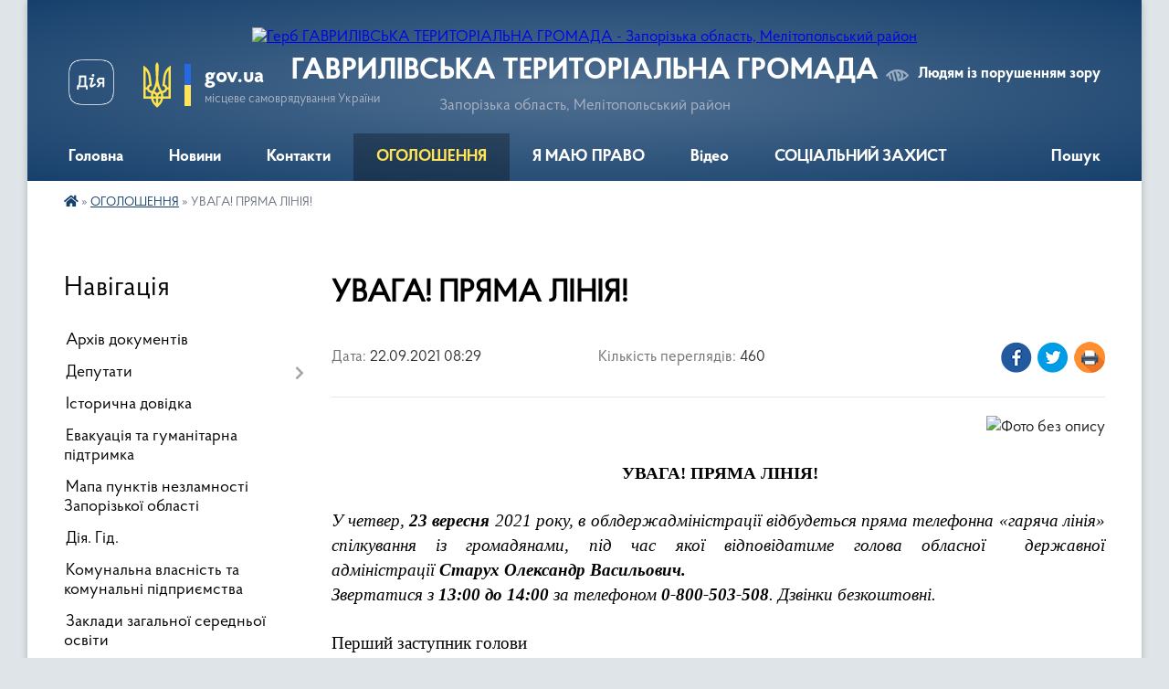

--- FILE ---
content_type: text/html; charset=UTF-8
request_url: https://chkalovska-gromada.gov.ua/news/1632288687/
body_size: 16630
content:
<!DOCTYPE html>
<html lang="uk">
<head>
	<!--[if IE]><meta http-equiv="X-UA-Compatible" content="IE=edge"><![endif]-->
	<meta charset="utf-8">
	<meta name="viewport" content="width=device-width, initial-scale=1">
	<!--[if IE]><script>
		document.createElement('header');
		document.createElement('nav');
		document.createElement('main');
		document.createElement('section');
		document.createElement('article');
		document.createElement('aside');
		document.createElement('footer');
		document.createElement('figure');
		document.createElement('figcaption');
	</script><![endif]-->
	<title>УВАГА! ПРЯМА ЛІНІЯ! | ГАВРИЛІВСЬКА ТЕРИТОРІАЛЬНА ГРОМАДА</title>
	<meta name="description" content=". .  . .  УВАГА! ПРЯМА ЛІНІЯ!. .  . . У четвер, 23 вересня 2021 року, в облдержадміністрації відбудеться пряма телефонна &amp;laquo;гаряча лінія&amp;raquo; спілкування із громадянами, під час якої відповідатиме голова облас">
	<meta name="keywords" content="УВАГА!, ПРЯМА, ЛІНІЯ!, |, ГАВРИЛІВСЬКА, ТЕРИТОРІАЛЬНА, ГРОМАДА">

	
		<meta property="og:image" content="https://rada.info/upload/users_files/25970923/043647e20dd9f5faa54c62fa36214391.jpg">
	<meta property="og:image:width" content="244">
	<meta property="og:image:height" content="206">
			<meta property="og:title" content="УВАГА! ПРЯМА ЛІНІЯ!">
				<meta property="og:type" content="article">
	<meta property="og:url" content="https://chkalovska-gromada.gov.ua/news/1632288687/">
		
		<link rel="apple-touch-icon" sizes="57x57" href="https://gromada.org.ua/apple-icon-57x57.png">
	<link rel="apple-touch-icon" sizes="60x60" href="https://gromada.org.ua/apple-icon-60x60.png">
	<link rel="apple-touch-icon" sizes="72x72" href="https://gromada.org.ua/apple-icon-72x72.png">
	<link rel="apple-touch-icon" sizes="76x76" href="https://gromada.org.ua/apple-icon-76x76.png">
	<link rel="apple-touch-icon" sizes="114x114" href="https://gromada.org.ua/apple-icon-114x114.png">
	<link rel="apple-touch-icon" sizes="120x120" href="https://gromada.org.ua/apple-icon-120x120.png">
	<link rel="apple-touch-icon" sizes="144x144" href="https://gromada.org.ua/apple-icon-144x144.png">
	<link rel="apple-touch-icon" sizes="152x152" href="https://gromada.org.ua/apple-icon-152x152.png">
	<link rel="apple-touch-icon" sizes="180x180" href="https://gromada.org.ua/apple-icon-180x180.png">
	<link rel="icon" type="image/png" sizes="192x192"  href="https://gromada.org.ua/android-icon-192x192.png">
	<link rel="icon" type="image/png" sizes="32x32" href="https://gromada.org.ua/favicon-32x32.png">
	<link rel="icon" type="image/png" sizes="96x96" href="https://gromada.org.ua/favicon-96x96.png">
	<link rel="icon" type="image/png" sizes="16x16" href="https://gromada.org.ua/favicon-16x16.png">
	<link rel="manifest" href="https://gromada.org.ua/manifest.json">
	<meta name="msapplication-TileColor" content="#ffffff">
	<meta name="msapplication-TileImage" content="https://gromada.org.ua/ms-icon-144x144.png">
	<meta name="theme-color" content="#ffffff">
	
	
		<meta name="robots" content="">
	
    <link rel="preload" href="https://cdnjs.cloudflare.com/ajax/libs/font-awesome/5.9.0/css/all.min.css" as="style">
	<link rel="stylesheet" href="https://cdnjs.cloudflare.com/ajax/libs/font-awesome/5.9.0/css/all.min.css" integrity="sha512-q3eWabyZPc1XTCmF+8/LuE1ozpg5xxn7iO89yfSOd5/oKvyqLngoNGsx8jq92Y8eXJ/IRxQbEC+FGSYxtk2oiw==" crossorigin="anonymous" referrerpolicy="no-referrer" />

    <link rel="preload" href="//gromada.org.ua/themes/km2/css/styles_vip.css?v=3.34" as="style">
	<link rel="stylesheet" href="//gromada.org.ua/themes/km2/css/styles_vip.css?v=3.34">
	<link rel="stylesheet" href="//gromada.org.ua/themes/km2/css/124/theme_vip.css?v=1769703743">
	
		<!--[if lt IE 9]>
	<script src="https://oss.maxcdn.com/html5shiv/3.7.2/html5shiv.min.js"></script>
	<script src="https://oss.maxcdn.com/respond/1.4.2/respond.min.js"></script>
	<![endif]-->
	<!--[if gte IE 9]>
	<style type="text/css">
		.gradient { filter: none; }
	</style>
	<![endif]-->

</head>
<body class="">

	<a href="#top_menu" class="skip-link link" aria-label="Перейти до головного меню (Alt+1)" accesskey="1">Перейти до головного меню (Alt+1)</a>
	<a href="#left_menu" class="skip-link link" aria-label="Перейти до бічного меню (Alt+2)" accesskey="2">Перейти до бічного меню (Alt+2)</a>
    <a href="#main_content" class="skip-link link" aria-label="Перейти до головного вмісту (Alt+3)" accesskey="3">Перейти до текстового вмісту (Alt+3)</a>




	
	<div class="wrap">
		
		<header>
			<div class="header_wrap">
				<div class="logo">
					<a href="https://chkalovska-gromada.gov.ua/" id="logo" class="form_2">
						<img src="https://rada.info/upload/users_files/25970923/gerb/images-4.png" alt="Герб ГАВРИЛІВСЬКА ТЕРИТОРІАЛЬНА ГРОМАДА - Запорізька область, Мелітопольський район">
					</a>
				</div>
				<div class="title">
					<div class="slogan_1">ГАВРИЛІВСЬКА ТЕРИТОРІАЛЬНА ГРОМАДА</div>
					<div class="slogan_2">Запорізька область, Мелітопольський район</div>
				</div>
				<div class="gov_ua_block">
					<a class="diia" href="https://diia.gov.ua/" target="_blank" rel="nofollow" title="Державні послуги онлайн"><img src="//gromada.org.ua/themes/km2/img/diia.png" alt="Логотип Diia"></a>
					<img src="//gromada.org.ua/themes/km2/img/gerb.svg" class="gerb" alt="Герб України">
					<span class="devider"></span>
					<div class="title">
						<b>gov.ua</b>
						<span>місцеве самоврядування України</span>
					</div>
				</div>
								<div class="alt_link">
					<a href="#" rel="nofollow" title="Режим високої контастності" onclick="return set_special('b44e3971f48b95ec41ed8885c22c2e548c1c3167');">Людям із порушенням зору</a>
				</div>
								
				<section class="top_nav">
					<nav class="main_menu" id="top_menu">
						<ul>
														<li class="">
								<a href="https://chkalovska-gromada.gov.ua/main/"><span>Головна</span></a>
																							</li>
														<li class=" has-sub">
								<a href="https://chkalovska-gromada.gov.ua/news/"><span>Новини</span></a>
																<button onclick="return show_next_level(this);" aria-label="Показати підменю"></button>
																								<ul>
																		<li>
										<a href="https://chkalovska-gromada.gov.ua/pensijnij-fond-ukraini-informue-07-58-02-12-12-2018/">Новини Пенсійного фонду України</a>
																													</li>
																		<li>
										<a href="https://chkalovska-gromada.gov.ua/derzhavna-fiskalna-sluzhba-informue-16-55-35-09-11-2018/">Новини Державної податкової служби України</a>
																													</li>
																		<li>
										<a href="https://chkalovska-gromada.gov.ua/informue-veselivskij-rajonnij-sektor-filii-derzhavnoi-ustanovi-centr-probacii-v-zaporizkij-oblasti-09-44-35-25-02-2020/">Новини ВЕСЕЛІВСЬКОГО РАЙОННОГО СЕКТОРУ  Філії Державної установи «Центр пробації» в Запорізькій області</a>
																													</li>
																		<li>
										<a href="https://chkalovska-gromada.gov.ua/sluzhba-zajnyatosti-informue-10-22-02-16-11-2018/">Новини Запорізького обласного центру зайнятості</a>
																													</li>
																		<li>
										<a href="https://chkalovska-gromada.gov.ua/novini-13-19-52-10-06-2021/">новини</a>
																													</li>
																										</ul>
															</li>
														<li class="">
								<a href="https://chkalovska-gromada.gov.ua/feedback/"><span>Контакти</span></a>
																							</li>
														<li class="active">
								<a href="https://chkalovska-gromada.gov.ua/more_news/"><span>ОГОЛОШЕННЯ</span></a>
																							</li>
														<li class="">
								<a href="https://chkalovska-gromada.gov.ua/ya-maju-pravo-13-54-53-10-12-2018/"><span>Я МАЮ ПРАВО</span></a>
																							</li>
														<li class="">
								<a href="https://chkalovska-gromada.gov.ua/video-09-52-39-06-05-2020/"><span>Вiдео</span></a>
																							</li>
														<li class=" has-sub">
								<a href="https://chkalovska-gromada.gov.ua/socialnij-zahist-14-21-31-21-01-2025/"><span>СОЦІАЛЬНИЙ ЗАХИСТ</span></a>
																<button onclick="return show_next_level(this);" aria-label="Показати підменю"></button>
																								<ul>
																		<li>
										<a href="https://chkalovska-gromada.gov.ua/socialna-pidtrimka-chleniv-simej-vijskovosluzhbovciv-yaki-znikli-bezvisti-zahopleni-v-polon-abo-zaruchnikami-internovani-u-nejtralnih-derzha-15-15-03-21-01-2025/">Соціальна підтримка членів сімей військовослужбовців, які зникли безвісти, захоплені в полон або заручниками, інтерновані у нейтральних державах</a>
																													</li>
																		<li>
										<a href="https://chkalovska-gromada.gov.ua/dlya-oderzhuvachiv-derzhavnih-socialnih-dopomog-10-58-03-07-10-2025/">Для одержувачів державних соціальних допомог</a>
																													</li>
																		<li class="has-sub">
										<a href="https://chkalovska-gromada.gov.ua/epidtrimka-10-31-03-30-01-2025/">єПідтримка</a>
																				<button onclick="return show_next_level(this);" aria-label="Показати підменю"></button>
																														<ul>
																						<li>
												<a href="https://chkalovska-gromada.gov.ua/regionalna-programa-kompensacii-ipotechnih-kreditiv-u-zaporizhzhi-v-ramkah-derzhavnoi-programi-eoselya-08-54-12-03-10-2025/">Регіональна програма компенсації іпотечних кредитів у Запоріжжі в рамках державної програми "єОселя"</a>
											</li>
																																</ul>
																			</li>
																		<li>
										<a href="https://chkalovska-gromada.gov.ua/socialnij-zahist-13-39-56-14-03-2025/">Про опіку/піклування</a>
																													</li>
																		<li class="has-sub">
										<a href="https://chkalovska-gromada.gov.ua/dlya-vijskovosluzhbovciv-veteraniv-ta-ih-simej-14-30-09-24-02-2025/">ДЛЯ ВІЙСЬКОВОСЛУЖБОВЦІВ, ВЕТЕРАНІВ та їх сімей</a>
																				<button onclick="return show_next_level(this);" aria-label="Показати підменю"></button>
																														<ul>
																						<li>
												<a href="https://chkalovska-gromada.gov.ua/do-dnya-nezalezhnosti-ukraini-–-razova-groshova-dopomoga-dlya-veteraniv-ta-inshih-pilgovih-kategorij-14-13-18-23-07-2025/">До Дня Незалежності України – разова грошова допомога для ветеранів та інших пільгових категорій!</a>
											</li>
																																</ul>
																			</li>
																		<li>
										<a href="https://chkalovska-gromada.gov.ua/vpo-14-22-05-21-01-2025/">ВПО</a>
																													</li>
																										</ul>
															</li>
																				</ul>
					</nav>
					&nbsp;
					<button class="menu-button" id="open-button"><i class="fas fa-bars"></i> Меню сайту</button>
					<a href="https://chkalovska-gromada.gov.ua/search/" rel="nofollow" class="search_button">Пошук</a>
				</section>
				
			</div>
		</header>
				
		<section class="bread_crumbs">
		<div xmlns:v="http://rdf.data-vocabulary.org/#"><a href="https://chkalovska-gromada.gov.ua/" title="Головна сторінка"><i class="fas fa-home"></i></a> &raquo; <a href="https://chkalovska-gromada.gov.ua/more_news/" aria-current="page">ОГОЛОШЕННЯ</a>  &raquo; <span>УВАГА! ПРЯМА ЛІНІЯ!</span></div>
	</section>
	
	<section class="center_block">
		<div class="row">
			<div class="grid-25 fr">
				<aside>
				
									
										<div class="sidebar_title">Навігація</div>
										
					<nav class="sidebar_menu" id="left_menu">
						<ul>
														<li class="">
								<a href="https://chkalovska-gromada.gov.ua/docs/"><span>Архів документів</span></a>
																							</li>
														<li class=" has-sub">
								<a href="https://chkalovska-gromada.gov.ua/deputati-02-12-33-11-02-2018/"><span>Депутати</span></a>
																<button onclick="return show_next_level(this);" aria-label="Показати підменю"></button>
																								<ul>
																		<li class="">
										<a href="https://chkalovska-gromada.gov.ua/polozhennya-pro-zvituvannya-17-47-49-04-11-2021/"><span>Положення про звітування</span></a>
																													</li>
																		<li class="">
										<a href="https://chkalovska-gromada.gov.ua/postijni-komisii-radi-13-59-50-06-04-2021/"><span>Постійні комісії ради</span></a>
																													</li>
																		<li class="">
										<a href="https://chkalovska-gromada.gov.ua/grafik-osobistogo-prijomu-08-54-16-03-08-2019/"><span>Графік особистого прийому</span></a>
																													</li>
																										</ul>
															</li>
														<li class="">
								<a href="https://chkalovska-gromada.gov.ua/istorichna-dovidka-02-13-19-11-02-2018/"><span>Історична довідка</span></a>
																							</li>
														<li class="">
								<a href="https://chkalovska-gromada.gov.ua/evakuaciya-ta-gumanitarna-pidtrimka-09-20-35-08-01-2026/"><span>Евакуація та гуманітарна підтримка</span></a>
																							</li>
														<li class="">
								<a href="https://chkalovska-gromada.gov.ua/mapa-punktiv-nezlamnosti-zaporizkoi-oblasti-16-16-45-06-11-2025/"><span>Мапа пунктів незламності Запорізької області</span></a>
																							</li>
														<li class="">
								<a href="https://chkalovska-gromada.gov.ua/diya-gid-15-09-50-14-12-2021/"><span>Дія. Гід.</span></a>
																							</li>
														<li class="">
								<a href="https://chkalovska-gromada.gov.ua/komunalni-pidpriemstva-14-58-38-10-12-2018/"><span>Комунальна власність та комунальні підприємства</span></a>
																							</li>
														<li class="">
								<a href="https://chkalovska-gromada.gov.ua/zakladi-zagalnoi-serednoi-osviti-14-19-42-22-07-2025/"><span>Заклади загальної середньої освіти</span></a>
																							</li>
														<li class=" has-sub">
								<a href="https://chkalovska-gromada.gov.ua/vikonavchij-komitet-1522850596/"><span>Виконавчий комітет</span></a>
																<button onclick="return show_next_level(this);" aria-label="Показати підменю"></button>
																								<ul>
																		<li class="">
										<a href="https://chkalovska-gromada.gov.ua/zasidannya-2022-roku-09-09-01-03-01-2022/"><span>Засідання 2022 року</span></a>
																													</li>
																		<li class="">
										<a href="https://chkalovska-gromada.gov.ua/zasidannya-2021-roku-16-21-40-03-01-2021/"><span>Засідання 2021 року</span></a>
																													</li>
																		<li class="">
										<a href="https://chkalovska-gromada.gov.ua/zasidannya-2020-roku-15-26-40-01-03-2020/"><span>Засідання 2020 року</span></a>
																													</li>
																										</ul>
															</li>
														<li class=" has-sub">
								<a href="https://chkalovska-gromada.gov.ua/regulyatorna-diyalnist-09-05-34-06-03-2019/"><span>Регуляторна діяльність</span></a>
																<button onclick="return show_next_level(this);" aria-label="Показати підменю"></button>
																								<ul>
																		<li class=" has-sub">
										<a href="https://chkalovska-gromada.gov.ua/zviti-pro-vidstezhennya-rezultativnosti-regulyatornih-aktiv-09-10-07-06-03-2019/"><span>Звіти про відстеження результативності регуляторних актів</span></a>
																				<button onclick="return show_next_level(this);" aria-label="Показати підменю"></button>
																														<ul>
																						<li><a href="https://chkalovska-gromada.gov.ua/2021-rik-13-59-50-04-04-2021/"><span>2021</span></a></li>
																																</ul>
																			</li>
																		<li class="">
										<a href="https://chkalovska-gromada.gov.ua/regulyatorni-akti-09-22-45-06-03-2019/"><span>Регуляторні акти</span></a>
																													</li>
																		<li class=" has-sub">
										<a href="https://chkalovska-gromada.gov.ua/povidomlennya-pro-opriljudnennya-08-54-44-06-05-2019/"><span>Повідомлення про оприлюднення</span></a>
																				<button onclick="return show_next_level(this);" aria-label="Показати підменю"></button>
																														<ul>
																						<li><a href="https://chkalovska-gromada.gov.ua/2021-rik-13-46-56-04-04-2021/"><span>2021 рік</span></a></li>
																																</ul>
																			</li>
																		<li class=" has-sub">
										<a href="https://chkalovska-gromada.gov.ua/analizi-regulyatornogo-vplivu-14-01-28-04-04-2021/"><span>Аналізи регуляторного впливу</span></a>
																				<button onclick="return show_next_level(this);" aria-label="Показати підменю"></button>
																														<ul>
																						<li><a href="https://chkalovska-gromada.gov.ua/2021-rik-14-04-19-04-04-2021/"><span>2021 рік</span></a></li>
																																</ul>
																			</li>
																		<li class="">
										<a href="https://chkalovska-gromada.gov.ua/plan-diyalnosti-z-pidgotovki-proektiv-regulyatornih-aktiv-16-56-42-24-11-2019/"><span>План діяльності з підготовки проектів регуляторних  актів</span></a>
																													</li>
																		<li class="">
										<a href="https://chkalovska-gromada.gov.ua/zvit-pro-zdijsnennya-derzhavnoi-regulyatornoi-politiki-16-40-41-25-12-2020/"><span>Звіт про здійснення державної регуляторної політики</span></a>
																													</li>
																		<li class=" has-sub">
										<a href="https://chkalovska-gromada.gov.ua/proekti-regulyatornih-aktiv-11-52-06-30-03-2019/"><span>Проекти регуляторних актів</span></a>
																				<button onclick="return show_next_level(this);" aria-label="Показати підменю"></button>
																														<ul>
																						<li><a href="https://chkalovska-gromada.gov.ua/2021-rik-13-50-51-04-04-2021/"><span>2021 рік</span></a></li>
																																</ul>
																			</li>
																										</ul>
															</li>
														<li class="">
								<a href="https://chkalovska-gromada.gov.ua/ogoloshennya-14-19-52-02-03-2018/"><span>ВАКАНСІЇ</span></a>
																							</li>
														<li class="">
								<a href="https://chkalovska-gromada.gov.ua/proekti-rishen-14-37-05-15-07-2019/"><span>Проекти рішень</span></a>
																							</li>
														<li class=" has-sub">
								<a href="https://chkalovska-gromada.gov.ua/zvernennya-gromadyan-1525524532/"><span>Звернення громадян</span></a>
																<button onclick="return show_next_level(this);" aria-label="Показати підменю"></button>
																								<ul>
																		<li class=" has-sub">
										<a href="https://chkalovska-gromada.gov.ua/zviti-pro-zvernennya-1525524589/"><span>Звіти про звернення</span></a>
																				<button onclick="return show_next_level(this);" aria-label="Показати підменю"></button>
																														<ul>
																						<li><a href="https://chkalovska-gromada.gov.ua/za-2022-rik-11-52-35-01-02-2022/"><span>за 2022 рік</span></a></li>
																						<li><a href="https://chkalovska-gromada.gov.ua/za-2021-rik-15-50-30-24-04-2021/"><span>за 2021 рік</span></a></li>
																						<li><a href="https://chkalovska-gromada.gov.ua/2020-rik-16-39-11-27-04-2020/"><span>за 2020 рік</span></a></li>
																																</ul>
																			</li>
																		<li class="">
										<a href="https://chkalovska-gromada.gov.ua/grafik-osobistogo-prijomu-gromadyan-1530692314/"><span>Графік особистого прийому громадян</span></a>
																													</li>
																		<li class="">
										<a href="https://chkalovska-gromada.gov.ua/poryadok-roboti-zi-zvernennyami-gromadyan-1525697399/"><span>Порядок роботи зі зверненнями громадян</span></a>
																													</li>
																										</ul>
															</li>
														<li class="">
								<a href="https://chkalovska-gromada.gov.ua/komunalna-ustanova-centr-nadannya-socialnih-poslug-11-46-57-21-10-2021/"><span>Комунальна установа "Центр надання соціальних послуг"</span></a>
																							</li>
														<li class=" has-sub">
								<a href="https://chkalovska-gromada.gov.ua/viddil-osvitimolodisportukulturiturizmu-ta-socialnogo-zahistu-naselennya-16-16-22-10-06-2021/"><span>Відділ освіти, молоді, спорту, культури, туризму та соціального захисту населення</span></a>
																<button onclick="return show_next_level(this);" aria-label="Показати підменю"></button>
																								<ul>
																		<li class=" has-sub">
										<a href="javascript:;"><span>Вивчення передового педагогічного досвіду</span></a>
																				<button onclick="return show_next_level(this);" aria-label="Показати підменю"></button>
																														<ul>
																						<li><a href="https://chkalovska-gromada.gov.ua/roz’yasnennya-schodo-vlashtuvannyam-ljudej-pohilogo-viku-osib-z-invalidnistju-do-internatnih-ustanov-sistemi-socialnogo-zahistu-naselennya-13-49-24-26/"><span>РОЗ’ЯСНЕННЯ ЩОДО ВЛАШТУВАННЯМ ЛЮДЕЙ ПОХИЛОГО ВІКУ, ОСІБ З ІНВАЛІДНІСТЮ ДО ІНТЕРНАТНИХ УСТАНОВ СИСТЕМИ СОЦІАЛЬНОГО ЗАХИСТУ НАСЕЛЕННЯ ВІДПОВІДНО ДО ЗАКОНОДАВСТВА УКРАЇНИ</span></a></li>
																																</ul>
																			</li>
																		<li class="">
										<a href="https://chkalovska-gromada.gov.ua/konkurs-na-zamischennya-vakantnoi-posadi-08-37-46-12-10-2021/"><span>конкурс на заміщення вакантної посади</span></a>
																													</li>
																		<li class="">
										<a href="https://chkalovska-gromada.gov.ua/konkurs-na-zamischennya-vakantnoi-posadi-08-37-49-12-10-2021/"><span>конкурс на заміщення вакантної посади</span></a>
																													</li>
																										</ul>
															</li>
														<li class=" has-sub">
								<a href="https://chkalovska-gromada.gov.ua/bezbarʼernist-14-16-49-20-06-2025/"><span>БЕЗБАРʼЄРНІСТЬ</span></a>
																<button onclick="return show_next_level(this);" aria-label="Показати підменю"></button>
																								<ul>
																		<li class="">
										<a href="https://chkalovska-gromada.gov.ua/strilochka-vniz-zapobigannya-korupcii-strilochka-vniz-planuvannya-strilochka-vniz-evroatlantichna-integraciya-akreditovanij-centr-sertifikac-09-34-30-27-10-2025/"><span>Інформація щодо прийнятих нормативно-правових актів у сфері безбар'єрності</span></a>
																													</li>
																		<li class=" has-sub">
										<a href="https://chkalovska-gromada.gov.ua/diyabezbarernist-09-38-37-27-10-2025/"><span>Дія.Безбар'єрність</span></a>
																				<button onclick="return show_next_level(this);" aria-label="Показати підменю"></button>
																														<ul>
																						<li><a href="https://chkalovska-gromada.gov.ua/diyabezbarernist-15-22-10-15-12-2025/"><span>Дія.Безбар'єрність</span></a></li>
																																</ul>
																			</li>
																		<li class=" has-sub">
										<a href="https://chkalovska-gromada.gov.ua/nacionalna-strategiya-iz-stvorennya-bezbar’ernogo-prostoru-v-ukraini-na-period-do-2030-roku-14-18-32-20-06-2025/"><span>Національна стратегія із створення безбар’єрного простору в Україні на період до 2030 року</span></a>
																				<button onclick="return show_next_level(this);" aria-label="Показати підменю"></button>
																														<ul>
																						<li><a href="https://chkalovska-gromada.gov.ua/scho-take-bezbarʼernist-09-26-56-27-10-2025/"><span>Що таке безбарʼєрність</span></a></li>
																						<li><a href="https://chkalovska-gromada.gov.ua/bezbarernist-09-28-24-27-10-2025/"><span>Довідник безбар'єрності</span></a></li>
																						<li><a href="https://chkalovska-gromada.gov.ua/informacijna-pamyatka-bezbarernist-09-50-24-27-10-2025/"><span>Інформаційна пам'ятка "Безбар'єрність"</span></a></li>
																						<li><a href="https://chkalovska-gromada.gov.ua/bezbar’erne-seredovische-v-gromadi-15-12-41-15-12-2025/"><span>Безбар’єрне середовище в громаді</span></a></li>
																																</ul>
																			</li>
																										</ul>
															</li>
														<li class="">
								<a href="https://chkalovska-gromada.gov.ua/dostup-do-publichnoi-informacii-11-14-52-23-02-2022/"><span>Доступ до публічної інформації</span></a>
																							</li>
														<li class=" has-sub">
								<a href="https://chkalovska-gromada.gov.ua/civilnij-zahist-15-39-55-16-12-2024/"><span>Цивільний захист</span></a>
																<button onclick="return show_next_level(this);" aria-label="Показати підменю"></button>
																								<ul>
																		<li class="">
										<a href="https://chkalovska-gromada.gov.ua/mapa-ukrittiv-15-41-22-16-12-2024/"><span>Мапа укриттів м.Запоріжжя</span></a>
																													</li>
																		<li class="">
										<a href="https://chkalovska-gromada.gov.ua/yak-vizhiti-v-umovah-vijni-16-16-32-16-12-2024/"><span>Як вижити в умовах війни</span></a>
																													</li>
																		<li class="">
										<a href="https://chkalovska-gromada.gov.ua/scho-robiti-yakscho-trapivsya-zaval-u-zrujnovanomu-budinku-16-28-30-16-12-2024/"><span>ЩО РОБИТИ, ЯКЩО ТРАПИВСЯ ЗАВАЛ У ЗРУЙНОВАНОМУ БУДИНКУ</span></a>
																													</li>
																		<li class="">
										<a href="https://chkalovska-gromada.gov.ua/dii-naselennya-pri-avarii-na-aes-v-umovah-bojovih-dij-16-31-54-16-12-2024/"><span>Дії населення, при  аварії на АЕС в умовах бойових дій</span></a>
																													</li>
																		<li class="">
										<a href="https://chkalovska-gromada.gov.ua/dii-pid-chas-ataki-droniv-16-33-49-16-12-2024/"><span>ДІЇ ПІД ЧАС АТАКИ  ДРОНІВ</span></a>
																													</li>
																		<li class="">
										<a href="https://chkalovska-gromada.gov.ua/dii-naselennya-pri-provedenni-evakuacii-16-36-27-16-12-2024/"><span>Дії населення при проведенні евакуації</span></a>
																													</li>
																		<li class="">
										<a href="https://chkalovska-gromada.gov.ua/yak-pidgotovutisya-do-nastannya-ns-16-42-58-16-12-2024/"><span>Як підготовутися до настання НС</span></a>
																													</li>
																		<li class="">
										<a href="https://chkalovska-gromada.gov.ua/pravila-poved-u-natovpi-16-45-42-16-12-2024/"><span>Правила повед у натовпі</span></a>
																													</li>
																		<li class="">
										<a href="https://chkalovska-gromada.gov.ua/scho-robiti-yakscho-e-zagroza-obvalu-budinku-16-49-56-16-12-2024/"><span>ЩО РОБИТИ, ЯКЩО Є ЗАГРОЗА ОБВАЛУ БУДИНКУ?</span></a>
																													</li>
																		<li class="">
										<a href="https://chkalovska-gromada.gov.ua/dii-naselennya-u-razi-viyavlennya-pidozrilih-predmetiv-scho-mozhut-buti-vikoristani-dlya-vchinennya-teraktu-16-52-55-16-12-2024/"><span>Дії населення у разі виявлення  підозрілих предметів, що можуть бути використані для вчинення теракту</span></a>
																													</li>
																		<li class="">
										<a href="https://chkalovska-gromada.gov.ua/pravila-povedinki-na-richkah-ta-vodojmah-12-42-43-17-12-2024/"><span>Правила поведінки на річках та водоймах</span></a>
																													</li>
																										</ul>
															</li>
														<li class=" has-sub">
								<a href="https://chkalovska-gromada.gov.ua/programa-socialnoekonomichnogo-ta-kulturnogo-rozvitku-teritorii-08-28-46-12-07-2019/"><span>Програма соціально-економічного та культурного розвитку території</span></a>
																<button onclick="return show_next_level(this);" aria-label="Показати підменю"></button>
																								<ul>
																		<li class="">
										<a href="https://chkalovska-gromada.gov.ua/na-2021-rik-14-11-25-06-04-2021/"><span>на 2021 рік</span></a>
																													</li>
																		<li class="">
										<a href="https://chkalovska-gromada.gov.ua/2019-rik-08-29-12-12-07-2019/"><span>на 2019 рік</span></a>
																													</li>
																		<li class="">
										<a href="https://chkalovska-gromada.gov.ua/2020-rik-08-25-20-02-04-2020/"><span>на 2020 рік</span></a>
																													</li>
																										</ul>
															</li>
														<li class=" has-sub">
								<a href="https://chkalovska-gromada.gov.ua/chkalovska-silska-teritorialna-viborcha-komisiya-melitopolskogo-rajonu-zaporizkoi-oblasti-16-16-54-06-09-2020/"><span>Чкаловська сільська територіальна виборча комісія  Мелітопольського району Запорізької області</span></a>
																<button onclick="return show_next_level(this);" aria-label="Показати підменю"></button>
																								<ul>
																		<li class="">
										<a href="https://chkalovska-gromada.gov.ua/zasidannya-komisii-16-18-47-06-09-2020/"><span>Засідання комісії</span></a>
																													</li>
																		<li class="">
										<a href="https://chkalovska-gromada.gov.ua/protokoli-pro-rezultati-golosuvannya-09-08-03-09-11-2020/"><span>Протоколи про результати голосування</span></a>
																													</li>
																		<li class="">
										<a href="https://chkalovska-gromada.gov.ua/informacijni-plakati-kandidativ-na-posadu-silskogo-golovi-chkalovskoi-silskoi-radi-melitopolskogo-rajonu-zaporizkoi-oblasti-14-01-51-08-10-2020/"><span>Інформаційні плакати кандидатів на посаду сільського голови Чкаловської сільської ради</span></a>
																													</li>
																		<li class="">
										<a href="https://chkalovska-gromada.gov.ua/informacijni-plakati-kandidativ-v-deputati-chkalovskoi-silskoi-radi-14-10-08-08-10-2020/"><span>Інформаційні плакати кандидатів в депутати Чкаловської сільської ради</span></a>
																													</li>
																		<li class="">
										<a href="https://chkalovska-gromada.gov.ua/sklad-dilnichnih-viborchih-komisij-18-14-26-08-10-2020/"><span>СКЛАД дільничних виборчих комісій</span></a>
																													</li>
																										</ul>
															</li>
														<li class="">
								<a href="https://chkalovska-gromada.gov.ua/zabezpechennya-rivnih-prav-ta-mozhlivostej-zhinok-i-cholovikiv-15-22-15-22-04-2025/"><span>Забезпечення рівних прав та можливостей жінок і чоловіків</span></a>
																							</li>
														<li class="">
								<a href="https://chkalovska-gromada.gov.ua/vidomi-ta-pochesni-zemlyaki-14-46-31-13-03-2021/"><span>Відомі та почесні земляки</span></a>
																							</li>
														<li class=" has-sub">
								<a href="https://chkalovska-gromada.gov.ua/povidomna-reestraciya-kolektivnih-dogovoriv-15-47-02-13-03-2021/"><span>Повідомна реєстрація колективних договорів</span></a>
																<button onclick="return show_next_level(this);" aria-label="Показати підменю"></button>
																								<ul>
																		<li class="">
										<a href="https://chkalovska-gromada.gov.ua/reestr-kolektivnih-dogovoriv-i-zmin-do-nih-za-2021-rik-15-48-24-13-03-2021/"><span>Реєстр колективних договорів, змін та доповнень до них</span></a>
																													</li>
																										</ul>
															</li>
														<li class=" has-sub">
								<a href="https://chkalovska-gromada.gov.ua/bjudzhet-17-43-52-28-12-2020/"><span>БЮДЖЕТ</span></a>
																<button onclick="return show_next_level(this);" aria-label="Показати підменю"></button>
																								<ul>
																		<li class="">
										<a href="https://chkalovska-gromada.gov.ua/na-2022-rik-09-29-09-30-12-2021/"><span>на 2022 рік</span></a>
																													</li>
																		<li class="">
										<a href="https://chkalovska-gromada.gov.ua/na-2021-rik-17-45-31-28-12-2020/"><span>на 2021 рік</span></a>
																													</li>
																		<li class="">
										<a href="https://chkalovska-gromada.gov.ua/2019-rik-17-50-05-28-12-2020/"><span>на 2019 рік</span></a>
																													</li>
																		<li class="">
										<a href="https://chkalovska-gromada.gov.ua/na-2020-rik-17-50-56-28-12-2020/"><span>на 2020 рік</span></a>
																													</li>
																		<li class=" has-sub">
										<a href="https://chkalovska-gromada.gov.ua/na-2025-rik-15-52-39-12-12-2024/"><span>на 2025 рік</span></a>
																				<button onclick="return show_next_level(this);" aria-label="Показати підменю"></button>
																														<ul>
																						<li><a href="https://chkalovska-gromada.gov.ua/zviti-pro-vikonannya-pasportiv-bjudzhetnih-program-mb-11-52-17-07-01-2025/"><span>Звіти про виконання паспортів бюджетних програм МБ</span></a></li>
																						<li><a href="https://chkalovska-gromada.gov.ua/rozporyadzhennya-z-pitan-bjudzhetu-17-01-15-16-12-2024/"><span>Розпорядження з питань бюджету</span></a></li>
																						<li><a href="https://chkalovska-gromada.gov.ua/bjudzhetni-miscevi-programi-17-01-54-16-12-2024/"><span>Бюджетні місцеві програми</span></a></li>
																						<li><a href="https://chkalovska-gromada.gov.ua/zviti-pro-vikonannya-bjudzhetu-17-02-27-16-12-2024/"><span>Звіти про виконання бюджету</span></a></li>
																						<li><a href="https://chkalovska-gromada.gov.ua/pasporta-bjudzhetnih-program-17-03-06-16-12-2024/"><span>Паспорта бюджетних програм МБ</span></a></li>
																						<li><a href="https://chkalovska-gromada.gov.ua/bjudzhetni-zapiti-17-03-36-16-12-2024/"><span>Бюджетні запити</span></a></li>
																						<li><a href="https://chkalovska-gromada.gov.ua/perelik-bjudzhetnih-program-09-30-35-27-02-2025/"><span>Перелік бюджетних програм</span></a></li>
																																</ul>
																			</li>
																		<li class=" has-sub">
										<a href="https://chkalovska-gromada.gov.ua/na-2024-rik-08-32-30-14-10-2024/"><span>на 2024 рік</span></a>
																				<button onclick="return show_next_level(this);" aria-label="Показати підменю"></button>
																														<ul>
																						<li><a href="https://chkalovska-gromada.gov.ua/zviti-pro-vikonannya-pasportiv-bjudzhetnih-program-mb-11-18-46-18-02-2025/"><span>Звіти про виконання паспортів бюджетних програм МБ</span></a></li>
																						<li><a href="https://chkalovska-gromada.gov.ua/rozporyadzhennya-z-pitan-bjudzhetu-11-19-18-18-02-2025/"><span>Розпорядження з питань бюджету</span></a></li>
																						<li><a href="https://chkalovska-gromada.gov.ua/bjudzhetni-miscevi-programi-11-20-03-18-02-2025/"><span>Бюджетні місцеві програми</span></a></li>
																						<li><a href="https://chkalovska-gromada.gov.ua/zviti-pro-vikonannya-bjudzhetu-11-20-32-18-02-2025/"><span>Звіти про виконання бюджету</span></a></li>
																						<li><a href="https://chkalovska-gromada.gov.ua/pasporta-bjudzhetnih-program-mb-11-21-04-18-02-2025/"><span>Паспорта бюджетних програм МБ</span></a></li>
																						<li><a href="https://chkalovska-gromada.gov.ua/bjudzhetni-zapiti-11-21-29-18-02-2025/"><span>Бюджетні запити</span></a></li>
																						<li><a href="https://chkalovska-gromada.gov.ua/prognoz-bjudzhetu-na-20222024-roki-11-26-51-18-02-2025/"><span>Прогноз бюджету на 2022-2024 роки</span></a></li>
																						<li><a href="https://chkalovska-gromada.gov.ua/ocinka-efektivnosti-bp-za-2024-rik-11-32-42-18-02-2025/"><span>Оцінка ефективності БП за 2024 рік</span></a></li>
																						<li><a href="https://chkalovska-gromada.gov.ua/perelik-miscevih-bjudzhetnih-program-11-35-49-18-02-2025/"><span>Перелік бюджетних програм</span></a></li>
																																</ul>
																			</li>
																		<li class=" has-sub">
										<a href="https://chkalovska-gromada.gov.ua/2026-rik-09-55-17-27-11-2025/"><span>на 2026 рік</span></a>
																				<button onclick="return show_next_level(this);" aria-label="Показати підменю"></button>
																														<ul>
																						<li><a href="https://chkalovska-gromada.gov.ua/rozporyadzhennya-z-pitan-bjudzhetu-08-36-56-05-01-2026/"><span>Розпорядження з питань бюджету</span></a></li>
																						<li><a href="https://chkalovska-gromada.gov.ua/bjudzhetni-zapiti-na-20262028-roki-09-57-00-27-11-2025/"><span>Бюджетні запити на 2026-2028 роки</span></a></li>
																																</ul>
																			</li>
																										</ul>
															</li>
														<li class=" has-sub">
								<a href="https://chkalovska-gromada.gov.ua/rozporyadzhennya-silskogo-golovi-11-09-51-19-06-2024/"><span>Розпорядження сільського голови</span></a>
																<button onclick="return show_next_level(this);" aria-label="Показати підменю"></button>
																								<ul>
																		<li class="">
										<a href="https://chkalovska-gromada.gov.ua/2025-rik-15-45-02-25-03-2025/"><span>2025 рік</span></a>
																													</li>
																		<li class="">
										<a href="https://chkalovska-gromada.gov.ua/2024-rik-11-12-10-19-06-2024/"><span>2024 рік</span></a>
																													</li>
																										</ul>
															</li>
														<li class=" has-sub">
								<a href="https://chkalovska-gromada.gov.ua/finansovij-viddil-16-41-05-11-02-2019/"><span>ВІДДІЛ ФІНАНСІВ</span></a>
																<button onclick="return show_next_level(this);" aria-label="Показати підменю"></button>
																								<ul>
																		<li class=" has-sub">
										<a href="https://chkalovska-gromada.gov.ua/informaciya-schodo-nadhodzhennya-dohodiv-ta-zdijsnennya-vidatkiv-17-44-57-16-04-2021/"><span>Інформація щодо надходження доходів та здійснення видатків</span></a>
																				<button onclick="return show_next_level(this);" aria-label="Показати підменю"></button>
																														<ul>
																						<li><a href="https://chkalovska-gromada.gov.ua/2021-rik-13-48-12-19-04-2021/"><span>2021 рік</span></a></li>
																						<li><a href="https://chkalovska-gromada.gov.ua/2022-rik-10-47-48-17-02-2022/"><span>2022 рік</span></a></li>
																																</ul>
																			</li>
																		<li class="">
										<a href="https://chkalovska-gromada.gov.ua/informaciya-pro-vikonannya-bjudzhetu-17-45-31-16-04-2021/"><span>Інформація про виконання бюджету</span></a>
																													</li>
																		<li class="">
										<a href="https://chkalovska-gromada.gov.ua/rishennya-sesii-z-pitan-bjudzhetu-17-46-46-16-04-2021/"><span>Рішення сесії з питань бюджету</span></a>
																													</li>
																		<li class=" has-sub">
										<a href="https://chkalovska-gromada.gov.ua/perelik-bjudzhetnih-i-miscevih-program-17-47-35-16-04-2021/"><span>Перелік бюджетних і місцевих програм</span></a>
																				<button onclick="return show_next_level(this);" aria-label="Показати підменю"></button>
																														<ul>
																						<li><a href="https://chkalovska-gromada.gov.ua/2021-rik-13-55-05-19-04-2021/"><span>2021 рік</span></a></li>
																						<li><a href="https://chkalovska-gromada.gov.ua/2024-rik-09-02-18-11-07-2024/"><span>2024 рік</span></a></li>
																						<li><a href="https://chkalovska-gromada.gov.ua/2022-rik-10-56-24-17-02-2022/"><span>2022 рік</span></a></li>
																																</ul>
																			</li>
																		<li class="">
										<a href="https://chkalovska-gromada.gov.ua/ocinka-efektivnosti-bp-za-2024-rik-15-18-51-12-02-2025/"><span>Оцінка ефективності БП за 2024 рік</span></a>
																													</li>
																		<li class="">
										<a href="https://chkalovska-gromada.gov.ua/bjudzhetni-zapiti-2022-rik-14-21-34-02-12-2021/"><span>Бюджетні запити</span></a>
																													</li>
																		<li class="">
										<a href="https://chkalovska-gromada.gov.ua/prognoz-bjudzhetu-na-20222024-roki-13-44-04-01-09-2021/"><span>Прогноз бюджету на 2022-2024 роки.</span></a>
																													</li>
																		<li class="">
										<a href="https://chkalovska-gromada.gov.ua/instrukciya-z-pidgotovki-bjudzhetnih-zapitiv-16-14-31-08-09-2020/"><span>ІНСТРУКЦІЯ з підготовки бюджетних запитів</span></a>
																													</li>
																		<li class=" has-sub">
										<a href="https://chkalovska-gromada.gov.ua/pasporti-bjudzhetnih-program-10-01-37-25-02-2020/"><span>Паспорти бюджетних програм</span></a>
																				<button onclick="return show_next_level(this);" aria-label="Показати підменю"></button>
																														<ul>
																						<li><a href="https://chkalovska-gromada.gov.ua/2025-rik-09-19-24-27-01-2025/"><span>2025 рік</span></a></li>
																						<li><a href="https://chkalovska-gromada.gov.ua/2024-rik-11-07-19-19-06-2024/"><span>2024 рік</span></a></li>
																						<li><a href="https://chkalovska-gromada.gov.ua/2022-15-03-58-26-01-2022/"><span>2022 рік</span></a></li>
																						<li><a href="https://chkalovska-gromada.gov.ua/2021-08-37-05-04-03-2021/"><span>2021 рік</span></a></li>
																						<li><a href="https://chkalovska-gromada.gov.ua/2019-rik-10-02-25-25-02-2020/"><span>2019 рік</span></a></li>
																						<li><a href="https://chkalovska-gromada.gov.ua/2020-rik-10-02-50-25-02-2020/"><span>2020 рік</span></a></li>
																																</ul>
																			</li>
																		<li class=" has-sub">
										<a href="https://chkalovska-gromada.gov.ua/zviti-pro-vikonannya-pasportiv-bjudzhetnih-program-11-40-39-04-03-2020/"><span>Звіти про виконання паспортів бюджетних програм</span></a>
																				<button onclick="return show_next_level(this);" aria-label="Показати підменю"></button>
																														<ul>
																						<li><a href="https://chkalovska-gromada.gov.ua/2022-15-02-11-26-01-2022/"><span>за 2022 рік</span></a></li>
																						<li><a href="https://chkalovska-gromada.gov.ua/za-2024-rik-10-08-45-29-01-2025/"><span>за 2024 рік</span></a></li>
																						<li><a href="https://chkalovska-gromada.gov.ua/2021-rik-13-17-48-24-01-2022/"><span>за 2021 рік</span></a></li>
																						<li><a href="https://chkalovska-gromada.gov.ua/2019-rik-11-41-03-04-03-2020/"><span>за 2019 рік</span></a></li>
																																</ul>
																			</li>
																										</ul>
															</li>
														<li class=" has-sub">
								<a href="https://chkalovska-gromada.gov.ua/generalnij-plan-skorniivka-07-34-38-11-06-2021/"><span>Громадське обговорення</span></a>
																<button onclick="return show_next_level(this);" aria-label="Показати підменю"></button>
																								<ul>
																		<li class="">
										<a href="https://chkalovska-gromada.gov.ua/selo-korniivka-07-39-37-11-06-2021/"><span>село Корніївка</span></a>
																													</li>
																		<li class="">
										<a href="https://chkalovska-gromada.gov.ua/selo-chkalove-07-40-43-11-06-2021/"><span>село Чкалове</span></a>
																													</li>
																										</ul>
															</li>
														<li class="">
								<a href="https://chkalovska-gromada.gov.ua/proekti-rishen-1528292992/"><span>Проекти рішень</span></a>
																							</li>
														<li class="">
								<a href="https://chkalovska-gromada.gov.ua/voni-zaginuli-za-batkivschinu-16-00-07-28-08-2024/"><span>Вони загинули за Батьківщину</span></a>
																							</li>
														<li class=" has-sub">
								<a href="https://chkalovska-gromada.gov.ua/sesii-silskoi-radi-1530686651/"><span>Сесії сільської ради</span></a>
																<button onclick="return show_next_level(this);" aria-label="Показати підменю"></button>
																								<ul>
																		<li class="">
										<a href="https://chkalovska-gromada.gov.ua/2019-rik-11-12-07-11-02-2019/"><span>Засідання 2019 року</span></a>
																													</li>
																		<li class="">
										<a href="https://chkalovska-gromada.gov.ua/zasidannya-2022-roku-09-09-32-03-01-2022/"><span>Засідання 2022 року</span></a>
																													</li>
																		<li class="">
										<a href="https://chkalovska-gromada.gov.ua/2020-rik-13-57-58-17-02-2020/"><span>Засідання 2020 року</span></a>
																													</li>
																		<li class="">
										<a href="https://chkalovska-gromada.gov.ua/2018-rik-1530686723/"><span>Засідання 2018 року</span></a>
																													</li>
																		<li class="">
										<a href="https://chkalovska-gromada.gov.ua/2021-rik-09-11-37-04-03-2021/"><span>Засідання 2021 року</span></a>
																													</li>
																										</ul>
															</li>
														<li class=" has-sub">
								<a href="https://chkalovska-gromada.gov.ua/chkalovska-silska-vijskova-administraciya-08-27-17-05-06-2024/"><span>ГАВРИЛІВСЬКА СІЛЬСЬКА ВІЙСЬКОВА АДМІНІСТРАЦІЯ</span></a>
																<button onclick="return show_next_level(this);" aria-label="Показати підменю"></button>
																								<ul>
																		<li class="">
										<a href="https://chkalovska-gromada.gov.ua/perevirka-peredbachena-zu-pro-ochischennya-vladi-08-29-12-27-06-2024/"><span>Перевірка передбачена ЗУ "Про очищення влади"</span></a>
																													</li>
																		<li class=" has-sub">
										<a href="https://chkalovska-gromada.gov.ua/rozporyadzhennya-za-2025-rik-12-16-47-07-01-2025/"><span>РОЗПОРЯДЖЕННЯ за 2025 рік</span></a>
																				<button onclick="return show_next_level(this);" aria-label="Показати підменю"></button>
																														<ul>
																						<li><a href="https://chkalovska-gromada.gov.ua/z-osnovnoi-diyalnosti-12-19-05-07-01-2025/"><span>З основної діяльності</span></a></li>
																																</ul>
																			</li>
																		<li class=" has-sub">
										<a href="https://chkalovska-gromada.gov.ua/rozporyadzhennya-za-2024-rik-08-28-14-05-06-2024/"><span>РОЗПОРЯДЖЕННЯ ЗА 2024 РІК</span></a>
																				<button onclick="return show_next_level(this);" aria-label="Показати підменю"></button>
																														<ul>
																						<li><a href="https://chkalovska-gromada.gov.ua/z-osobovogo-skladu-08-26-38-27-06-2024/"><span>З особового складу</span></a></li>
																						<li><a href="https://chkalovska-gromada.gov.ua/z-osnovnoi-diyalnosti-08-29-37-05-06-2024/"><span>З основної діяльності</span></a></li>
																																</ul>
																			</li>
																		<li class="">
										<a href="https://chkalovska-gromada.gov.ua/grafik-roboti-sva-16-22-24-11-09-2024/"><span>Графік роботи СВА</span></a>
																													</li>
																		<li class=" has-sub">
										<a href="https://chkalovska-gromada.gov.ua/zvernennya-gromadyan-11-55-10-05-07-2024/"><span>Звернення громадян</span></a>
																				<button onclick="return show_next_level(this);" aria-label="Показати підменю"></button>
																														<ul>
																						<li><a href="https://chkalovska-gromada.gov.ua/poryadku-roboti-iz-zvernennyami-gromadyan-16-27-22-12-12-2024/"><span>Порядок роботи із зверненнями громадян у СВА</span></a></li>
																						<li><a href="https://chkalovska-gromada.gov.ua/grafik-osobistogo-prijomu-gromadyan-kerivnictvom-sva-16-33-02-12-12-2024/"><span>Графік особистого прийому громадян керівництвом СВА</span></a></li>
																																</ul>
																			</li>
																										</ul>
															</li>
														<li class="">
								<a href="https://chkalovska-gromada.gov.ua/osnovni-pidpriemstva-gromadi-1535464344/"><span>Основні підприємства громади</span></a>
																							</li>
														<li class="">
								<a href="https://chkalovska-gromada.gov.ua/investicijnij-pasport-chkalovskoi-otg-08-57-22-06-11-2020/"><span>ІНВЕСТИЦІЙНИЙ ПАСПОРТ ЧКАЛОВСЬКОЇ ОТГ</span></a>
																							</li>
														<li class=" has-sub">
								<a href="https://chkalovska-gromada.gov.ua/miscevi-podatki-i-zbori-11-10-49-25-06-2019/"><span>Місцеві податки і збори</span></a>
																<button onclick="return show_next_level(this);" aria-label="Показати підменю"></button>
																								<ul>
																		<li class="">
										<a href="https://chkalovska-gromada.gov.ua/2020-rik-10-09-45-27-09-2020/"><span>на 2021 рік</span></a>
																													</li>
																		<li class="">
										<a href="https://chkalovska-gromada.gov.ua/na-2022-rik-11-54-52-07-07-2021/"><span>із 01.01.2022 року без терміново</span></a>
																													</li>
																		<li class="">
										<a href="https://chkalovska-gromada.gov.ua/2018-rik-11-17-45-25-06-2019/"><span>на 2019 рік</span></a>
																													</li>
																		<li class="">
										<a href="https://chkalovska-gromada.gov.ua/2019-rik-11-30-43-25-06-2019/"><span>на 2020 рік</span></a>
																													</li>
																										</ul>
															</li>
														<li class=" has-sub">
								<a href="https://chkalovska-gromada.gov.ua/medicina-17-16-32-12-12-2018/"><span>Медицина</span></a>
																<button onclick="return show_next_level(this);" aria-label="Показати підменю"></button>
																								<ul>
																		<li class="">
										<a href="https://chkalovska-gromada.gov.ua/grafik-provedennya-viiznih-prijomiv-likaryami-knp-chkalovska-agpsm-10-31-06-16-08-2021/"><span>Графік проведення виїзних прийомів лікарями КНП "Чкаловська АГПСМ"</span></a>
																													</li>
																		<li class="">
										<a href="https://chkalovska-gromada.gov.ua/imunizaciya-09-47-44-11-11-2025/"><span>ІМУНІЗАЦІЯ</span></a>
																													</li>
																		<li class="">
										<a href="https://chkalovska-gromada.gov.ua/knp-chkalovska-ambulatoriya-grupovoi-praktiki-simejnoi-medicini-chkalovskoi-silskoi-radi-veselivskogo-rajonu-zaporizkoi-oblasti-17-17-49-12-12-2018/"><span>КНП "Чкаловська амбулаторія групової практики сімейної медицини Чкаловської сільської ради Веселівського району Запорізької області"</span></a>
																													</li>
																										</ul>
															</li>
														<li class="">
								<a href="https://chkalovska-gromada.gov.ua/zakladi-doshkilnoi-osviti-10-49-45-22-07-2025/"><span>Заклади дошкільної освіти</span></a>
																							</li>
													</ul>
						
												
					</nav>

									
					
					
					
					
										<div id="banner_block">

						<p style="margin:0cm 0cm 10pt"><a rel="nofollow" href="https://howareu.com/" target="_blank"><img alt="Фото без опису" src="https://rada.info/upload/users_files/25970923/a84d06ccec425d406f2ea1f7cb54f7cc.png" style="width: 1000px; height: 1000px;" /></a><br />
<a rel="nofollow" href="https://thedigital.gov.ua/news/zemelni-poslugi-na-gidi-z-derzhavnikh-poslug"><img alt="Фото без опису" src="https://rada.info/upload/users_files/25970923/3d763264c718f60f780e519ef197644d.jpg" style="width: 391px; height: 260px;" /></a></p>

<p style="margin:0cm 0cm 10pt"><a rel="nofollow" href="https://guide.diia.gov.ua/"><img alt="Фото без опису" src="https://rada.info/upload/users_files/25970923/623dcd7411f16124d47e0aade0ddc552.jpg" style="width: 634px; height: 264px;" /></a><a rel="nofollow" href="https://center.diia.gov.ua/"><img alt="Фото без опису" src="https://rada.info/upload/users_files/25970923/99e14fbb11f919e204af616dfb879a9b.jpg" style="width: 377px; height: 250px;" /></a><a rel="nofollow" href="https://czo.gov.ua/"><img alt="Фото без опису" src="https://rada.info/upload/users_files/25970923/099df474290b93c7a69fbbf84ff2e2d2.png" style="width: 260px; height: 260px;" /></a><a rel="nofollow" href="https://www.dilovamova.com/"><img alt="Фото без опису" src="https://rada.info/upload/users_files/25970923/f9c754bc56acfbf21a00f12339623992.png" style="width: 208px; height: 260px;" /></a></p>

<p>&nbsp;</p>

<p style="text-align: center;">&nbsp;</p>

<p>&nbsp;</p>
						<div class="clearfix"></div>

						
						<div class="clearfix"></div>

					</div>
				
				</aside>
			</div>
			<div class="grid-75">

				<main id="main_content">

																		<h1>УВАГА! ПРЯМА ЛІНІЯ!</h1>


<div class="row ">
	<div class="grid-30 one_news_date">
		Дата: <span>22.09.2021 08:29</span>
	</div>
	<div class="grid-30 one_news_count">
		Кількість переглядів: <span>460</span>
	</div>
		<div class="grid-30 one_news_socials">
		<button class="social_share" data-type="fb"><img src="//gromada.org.ua/themes/km2/img/share/fb.png" alt="Іконка Фейсбук"></button>
		<button class="social_share" data-type="tw"><img src="//gromada.org.ua/themes/km2/img/share/tw.png" alt="Іконка Твітер"></button>
		<button class="print_btn" onclick="window.print();"><img src="//gromada.org.ua/themes/km2/img/share/print.png" alt="Іконка принтера"></button>
	</div>
		<div class="clearfix"></div>
</div>

<hr>

<p class="docData;DOCY;v5;7769;[base64]/[base64]/[base64]/BD0EOAQ6BCAAMwQ+BDsEPgQyBDgEIAAFCgAAAAEAAAAACAAAAAAFJgAAAAEcAAAACAQcAAAAFgQcAAAAGQYKAAAAdQBrAC0AVQBBAAgAAAAAACYBAAABPAAAABUGBgAAADEAMAA4AAEGAAAAAAUBAwkGAAAAABEGDwAAABIGCQAAABQBABMFI/[base64]/[base64]////[base64]////GQEBGwZ9AAAAABQAAAAAAwAAAAEFAAAAAAIF5kQAAAMBAAEUAAAAAAMAAAABBQAAAAACBeZEAAADAQACFAAAAAADAAAAAQUAAAAAAgXmRAAAAwEAAxQAAAAAAwAAAAEFAAAAAAIF5kQAAAMBAAsUAAAAAAMAAAABBQAAAAACBeZEAAADAQA=" style="border:none; text-align:right; margin-top:0pt; margin-bottom:0pt"><img alt="Фото без опису"  alt="" src="https://rada.info/upload/users_files/25970923/043647e20dd9f5faa54c62fa36214391.jpg" style="width: 296px; height: 250px;" /></p>

<p style="border:none; margin-top:0pt; margin-bottom:0pt"><span style="line-height:150%">&nbsp;</span></p>

<p style="border:none; text-align:center; margin-top:0pt; margin-bottom:0pt"><span style="line-height:150%">&nbsp;<span style="font-size:14pt"><span style="font-family:'Times New Roman'"><span style="color:#000000"><b>УВАГА! ПРЯМА ЛІНІЯ!</b></span></span></span></span></p>

<p style="border:none; text-align:justify; margin-top:0pt; margin-bottom:0pt"><span style="line-height:150%">&nbsp;</span></p>

<p style="border:none; text-align:justify; margin-top:0pt; margin-bottom:0pt"><span style="line-height:150%"><span style="font-size:14pt"><span style="font-family:'Times New Roman'"><span style="color:#000000"><i>У </i></span></span></span><span style="font-size:14pt"><span style="font-family:'Times New Roman'"><span style="color:#000000"><i>четвер</i></span></span></span><span style="font-size:14pt"><span style="font-family:'Times New Roman'"><span style="color:#000000"><i>, </i></span></span></span><span style="font-size:14pt"><span style="font-family:'Times New Roman'"><span style="color:#000000"><i><b>23</b></i></span></span></span><span style="font-size:14pt"><span style="font-family:'Times New Roman'"><span style="color:#000000"><i><b> вересня</b></i></span></span></span><span style="font-size:14pt"><span style="font-family:'Times New Roman'"><span style="color:#000000"><i><b>&nbsp;</b></i></span></span></span><span style="font-size:14pt"><span style="font-family:'Times New Roman'"><span style="color:#000000"><i>2021 року</i></span></span></span><span style="font-size:14pt"><span style="font-family:'Times New Roman'"><span style="color:#000000"><i>, </i></span></span></span><span style="font-size:14pt"><span style="font-family:'Times New Roman'"><span style="color:#000000"><i>в облдержадміністрації </i></span></span></span><span style="font-size:14pt"><span style="font-family:'Times New Roman'"><span style="color:#000000"><i>відбудеться пряма</i></span></span></span><span style="font-size:14pt"><span style="font-family:'Times New Roman'"><span style="color:#000000"><i> телефонна</i></span></span></span><span style="font-size:14pt"><span style="font-family:'Times New Roman'"><span style="color:#000000"><i> &laquo;гаряча лінія</i></span></span></span><span style="font-size:14pt"><span style="font-family:'Times New Roman'"><span style="color:#000000"><i>&raquo; спілкування із</i></span></span></span><span style="font-size:14pt"><span style="font-family:'Times New Roman'"><span style="color:#000000"><i> громадян</i></span></span></span><span style="font-size:14pt"><span style="font-family:'Times New Roman'"><span style="color:#000000"><i>ами, під час якої відповідатиме</i></span></span></span><span style="font-size:14pt"><span style="font-family:'Times New Roman'"><span style="color:#000000"><i>&nbsp;</i></span></span></span><span style="font-size:14pt"><span style="font-family:'Times New Roman'"><span style="color:#000000"><i>голова обласної&nbsp; </i></span></span></span><span style="font-size:14pt"><span style="font-family:'Times New Roman'"><span style="color:#000000"><i>державної адміністрації</i></span></span></span><span style="font-size:14pt"><span style="font-family:'Times New Roman'"><span style="color:#000000"><i>&nbsp;</i></span></span></span><span style="font-size:14pt"><span style="font-family:'Times New Roman'"><span style="color:#000000"><i><b>Старух Олександр Васильович</b></i></span></span></span><span style="font-size:14pt"><span style="font-family:'Times New Roman'"><span style="color:#000000"><i><b>.</b></i></span></span></span></span></p>

<p style="border:none; margin-top:0pt; margin-bottom:0pt"><span style="line-height:150%"><span style="tab-stops:12.382499cm"><span style="font-size:14pt"><span style="font-family:'Times New Roman'"><span style="color:#000000"><i>Звертатися з </i></span></span></span><span style="font-size:14pt"><span style="font-family:'Times New Roman'"><span style="color:#000000"><i><b>13</b></i></span></span></span><span style="font-size:14pt"><span style="font-family:'Times New Roman'"><span style="color:#000000"><i><b>:00 до </b></i></span></span></span><span style="font-size:14pt"><span style="font-family:'Times New Roman'"><span style="color:#000000"><i><b>14</b></i></span></span></span><span style="font-size:14pt"><span style="font-family:'Times New Roman'"><span style="color:#000000"><i><b>:00</b></i></span></span></span><span style="font-size:14pt"><span style="font-family:'Times New Roman'"><span style="color:#000000"><i> за тел</i></span></span></span><span style="font-size:14pt"><span style="font-family:'Times New Roman'"><span style="color:#000000"><i>ефоном </i></span></span></span><span style="font-size:14pt"><span style="font-family:'Times New Roman'"><span style="color:#000000"><i><b>0-800-503-508</b></i></span></span></span><span style="font-size:14pt"><span style="font-family:'Times New Roman'"><span style="color:#000000"><i>. Дзвінки безкоштовні.</i></span></span></span>&nbsp;</span></span></p>

<p style="border:none; text-align:center; margin-top:0pt; margin-bottom:0pt">&nbsp;</p>

<p style="border:none; text-align:justify; margin-top:0pt; margin-bottom:0pt"><span style="tab-stops:12.382499cm"><span style="font-size:14pt"><span style="font-family:'Times New Roman'"><span style="color:#000000">Перший заступник голови </span></span></span></span></p>

<p style="border:none; text-align:justify; margin-top:0pt; margin-bottom:0pt"><span style="tab-stops:12.382499cm"><span style="font-size:14pt"><span style="font-family:'Times New Roman'"><span style="color:#000000">Мелітопольської </span></span></span><span style="font-size:14pt"><span style="font-family:'Times New Roman'"><span style="color:#000000">районної</span></span></span>&nbsp;</span></p>

<p style="border:none; text-align:justify; margin-top:0pt; margin-bottom:0pt"><span style="tab-stops:12.382499cm"><span style="font-size:14pt"><span style="font-family:'Times New Roman'"><span style="color:#000000">державної адміністрації </span></span></span></span></p>

<p style="border:none; text-align:justify; margin-top:0pt; margin-bottom:0pt"><span style="tab-stops:12.382499cm"><span style="font-size:14pt"><span style="font-family:'Times New Roman'"><span style="color:#000000">Запорізької області</span></span></span>&nbsp;&nbsp;&nbsp;&nbsp;&nbsp;&nbsp;&nbsp;&nbsp;&nbsp;&nbsp;&nbsp;&nbsp;&nbsp;&nbsp;&nbsp;&nbsp;&nbsp;&nbsp;&nbsp;&nbsp;&nbsp;&nbsp;&nbsp;&nbsp;&nbsp;&nbsp;&nbsp;&nbsp;&nbsp;&nbsp;&nbsp;&nbsp;&nbsp;&nbsp;&nbsp;&nbsp;&nbsp;&nbsp;&nbsp;&nbsp;&nbsp;&nbsp;&nbsp;&nbsp; &nbsp;&nbsp;&nbsp;&nbsp;&nbsp;&nbsp;&nbsp;&nbsp; &nbsp;&nbsp;&nbsp; &nbsp;<span style="font-size:14pt"><span style="font-family:'Times New Roman'"><span style="color:#000000">&nbsp;&nbsp;&nbsp;&nbsp;&nbsp;&nbsp;&nbsp; Андрій ФЕСИК</span></span></span>&nbsp;&nbsp;&nbsp; <span style="font-size:14pt"><span style="font-family:'Times New Roman'"><span style="color:#000000"><b>&nbsp;&nbsp;&nbsp;&nbsp;&nbsp;&nbsp;&nbsp;&nbsp;&nbsp;&nbsp;&nbsp;&nbsp;&nbsp;&nbsp;&nbsp;&nbsp;&nbsp;&nbsp;&nbsp;&nbsp; </b></span></span></span></span></p>

<p style="border:none; margin-top:0pt; margin-bottom:0pt">&nbsp;</p>
<div class="clearfix"></div>

<hr>



<p><a href="https://chkalovska-gromada.gov.ua/more_news/" class="btn btn-grey">&laquo; повернутися</a></p>											
				</main>
				
			</div>
			<div class="clearfix"></div>
		</div>
	</section>
	
	
	<footer>
		
		<div class="row">
			<div class="grid-40 socials">
				<p>
					<a href="https://gromada.org.ua/rss/124/" rel="nofollow" target="_blank" title="RSS-стрічка новин"><i class="fas fa-rss"></i></a>
										<a href="https://chkalovska-gromada.gov.ua/feedback/#chat_bot" title="Наша громада в смартфоні"><i class="fas fa-robot"></i></a>
																				<a href="Гаврилівська громада Мелітопольського району Запорізької області" rel="nofollow" target="_blank" title="Сторінка у Фейсбук"><i class="fab fa-facebook-f"></i></a>										<a href="https://t.me/+7AJylAZ6wOJhNWNi" rel="nofollow" target="_blank" title="Телеграм-канал громади"><i class="fab fa-telegram"></i></a>					<a href="https://chkalovska-gromada.gov.ua/sitemap/" title="Мапа сайту"><i class="fas fa-sitemap"></i></a>
				</p>
				<p class="copyright">ГАВРИЛІВСЬКА ТЕРИТОРІАЛЬНА ГРОМАДА - 2018-2026 &copy; Весь контент доступний за ліцензією <a href="https://creativecommons.org/licenses/by/4.0/deed.uk" target="_blank" rel="nofollow">Creative Commons Attribution 4.0 International License</a>, якщо не зазначено інше.</p>
			</div>
			<div class="grid-20 developers">
				<a href="https://vlada.ua/" rel="nofollow" target="_blank" title="Перейти на сайт платформи VladaUA"><img src="//gromada.org.ua/themes/km2/img/vlada_online.svg?v=ua" class="svg" alt="Логотип платформи VladaUA"></a><br>
				<span>офіційні сайти &laquo;під ключ&raquo;</span><br>
				для органів державної влади
			</div>
			<div class="grid-40 admin_auth_block">
								<p class="first"><a href="#" rel="nofollow" class="alt_link" onclick="return set_special('b44e3971f48b95ec41ed8885c22c2e548c1c3167');">Людям із порушенням зору</a></p>
				<p><a href="#auth_block" class="open-popup" title="Вхід в адмін-панель сайту"><i class="fa fa-lock"></i></a></p>
				<p class="sec"><a href="#auth_block" class="open-popup">Вхід для адміністратора</a></p>
				<div id="google_translate_element" style="text-align: left;width: 202px;float: right;margin-top: 13px;"></div>
							</div>
			<div class="clearfix"></div>
		</div>

	</footer>

	</div>

		
	



<a href="#" id="Go_Top"><i class="fas fa-angle-up"></i></a>
<a href="#" id="Go_Top2"><i class="fas fa-angle-up"></i></a>

<script type="text/javascript" src="//gromada.org.ua/themes/km2/js/jquery-3.6.0.min.js"></script>
<script type="text/javascript" src="//gromada.org.ua/themes/km2/js/jquery-migrate-3.3.2.min.js"></script>
<script type="text/javascript" src="//gromada.org.ua/themes/km2/js/icheck.min.js"></script>
<script type="text/javascript" src="//gromada.org.ua/themes/km2/js/superfish.min.js?v=2"></script>



<script type="text/javascript" src="//gromada.org.ua/themes/km2/js/functions_unpack.js?v=5.17"></script>
<script type="text/javascript" src="//gromada.org.ua/themes/km2/js/hoverIntent.js"></script>
<script type="text/javascript" src="//gromada.org.ua/themes/km2/js/jquery.magnific-popup.min.js?v=1.1"></script>
<script type="text/javascript" src="//gromada.org.ua/themes/km2/js/jquery.mask.min.js"></script>


	


<script type="text/javascript" src="//translate.google.com/translate_a/element.js?cb=googleTranslateElementInit"></script>
<script type="text/javascript">
	function googleTranslateElementInit() {
		new google.translate.TranslateElement({
			pageLanguage: 'uk',
			includedLanguages: 'de,en,es,fr,pl,hu,bg,ro,da,lt',
			layout: google.translate.TranslateElement.InlineLayout.SIMPLE,
			gaTrack: true,
			gaId: 'UA-71656986-1'
		}, 'google_translate_element');
	}
</script>

<script>
  (function(i,s,o,g,r,a,m){i["GoogleAnalyticsObject"]=r;i[r]=i[r]||function(){
  (i[r].q=i[r].q||[]).push(arguments)},i[r].l=1*new Date();a=s.createElement(o),
  m=s.getElementsByTagName(o)[0];a.async=1;a.src=g;m.parentNode.insertBefore(a,m)
  })(window,document,"script","//www.google-analytics.com/analytics.js","ga");

  ga("create", "UA-71656986-1", "auto");
  ga("send", "pageview");

</script>

<script async
src="https://www.googletagmanager.com/gtag/js?id=UA-71656986-2"></script>
<script>
   window.dataLayer = window.dataLayer || [];
   function gtag(){dataLayer.push(arguments);}
   gtag("js", new Date());

   gtag("config", "UA-71656986-2");
</script>



<div style="display: none;">
								<div id="get_gromada_ban" class="dialog-popup s">

	<div class="logo"><img src="//gromada.org.ua/themes/km2/img/logo.svg" class="svg"></div>
    <h4>Код для вставки на сайт</h4>
	
    <div class="form-group">
        <img src="//gromada.org.ua/gromada_orgua_88x31.png">
    </div>
    <div class="form-group">
        <textarea id="informer_area" class="form-control"><a href="https://gromada.org.ua/" target="_blank"><img src="https://gromada.org.ua/gromada_orgua_88x31.png" alt="Gromada.org.ua - веб сайти діючих громад України" /></a></textarea>
    </div>
	
</div>			<div id="auth_block" class="dialog-popup s" role="dialog" aria-modal="true" aria-labelledby="auth_block_label">

	<div class="logo"><img src="//gromada.org.ua/themes/km2/img/logo.svg" class="svg"></div>
    <h4 id="auth_block_label">Вхід для адміністратора</h4>
    <form action="//gromada.org.ua/n/actions/" method="post">

		
        
        <div class="form-group">
            <label class="control-label" for="login">Логін: <span>*</span></label>
            <input type="text" class="form-control" name="login" id="login" value="" autocomplete="username" required>
        </div>
        <div class="form-group">
            <label class="control-label" for="password">Пароль: <span>*</span></label>
            <input type="password" class="form-control" name="password" id="password" value="" autocomplete="current-password" required>
        </div>
        <div class="form-group center">
            <input type="hidden" name="object_id" value="124">
			<input type="hidden" name="back_url" value="https://chkalovska-gromada.gov.ua/news/1632288687/">
            <button type="submit" class="btn btn-yellow" name="pAction" value="login_as_admin_temp">Авторизуватись</button>
        </div>
		

    </form>

</div>


			
						
								</div>
</body>
</html>